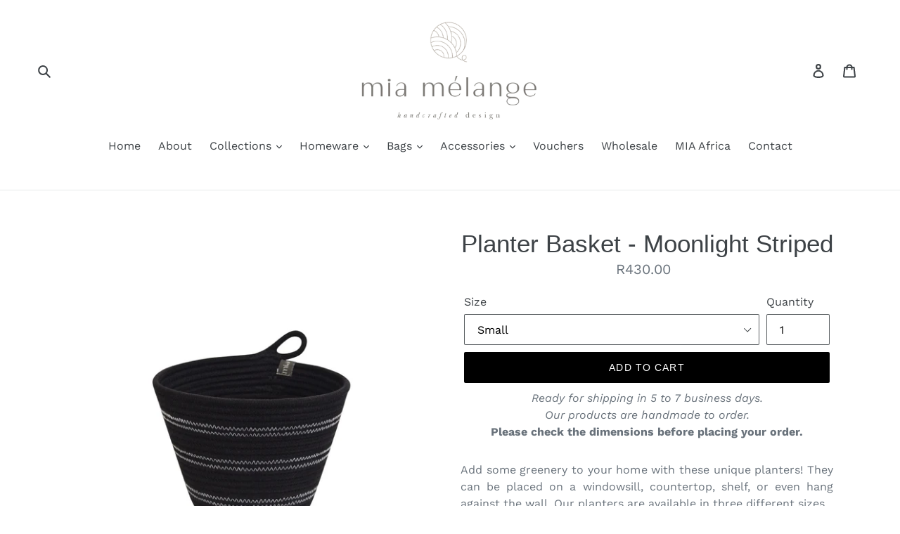

--- FILE ---
content_type: text/javascript; charset=utf-8
request_url: https://miamelange.com/products/planter-basket-moonlight-striped.js
body_size: 611
content:
{"id":6548657700966,"title":"Planter Basket - Moonlight Striped","handle":"planter-basket-moonlight-striped","description":"\u003cmeta charset=\"utf-8\"\u003e\u003cmeta charset=\"utf-8\"\u003e\n\u003cp\u003e\u003cspan\u003eAdd some greenery to your home with these unique planters! They can be placed on a windowsill, countertop, shelf, or even hang against the wall. Our planters are available in three different sizes.\u003c\/span\u003e\u003c\/p\u003e\n\u003cp\u003e\u003cspan\u003eMia Mélange planters are made from 100% cotton rope which we carefully sew together in a coiling technique. The cotton is grown locally in South Africa by farmers who are members of the Better Cotton Initiative (BCI).\u003c\/span\u003e\u003c\/p\u003e\n\u003cp\u003e\u003cspan\u003e\u003cstrong\u003eApproximate Sizes:\u003c\/strong\u003e\u003c\/span\u003e\u003c\/p\u003e\n\u003cp\u003eSmall: D 16cm x H 13cm (D 6.29in x H 5.12in) [fits a 12.5cm pot]\u003c\/p\u003e\n\u003cp\u003eMedium: D 18cm x H 15cm (D 7.08in x H 5.9in) [fits a 15cm pot]\u003c\/p\u003e\n\u003cp\u003e\u003cmeta charset=\"utf-8\"\u003e\u003cspan\u003eLarge\u003c\/span\u003e\u003cspan\u003e: D 23cm x H 20cm \u003c\/span\u003e\u003cspan\u003e(D 9.05in x H \u003c\/span\u003e\u003cspan\u003e7\u003c\/span\u003e\u003cspan\u003e.\u003c\/span\u003e\u003cspan\u003e87in) [fits a 20cm pot]\u003c\/span\u003e\u003c\/p\u003e","published_at":"2021-03-20T11:22:21+02:00","created_at":"2021-03-20T11:20:49+02:00","vendor":"Mia Mélange","type":"Planter","tags":["Liquorice","Moonlight","Planters"],"price":43000,"price_min":43000,"price_max":91500,"available":true,"price_varies":true,"compare_at_price":null,"compare_at_price_min":0,"compare_at_price_max":0,"compare_at_price_varies":false,"variants":[{"id":39272032174182,"title":"Small","option1":"Small","option2":null,"option3":null,"sku":"BSK117200R-S","requires_shipping":true,"taxable":true,"featured_image":{"id":27982800781414,"product_id":6548657700966,"position":2,"created_at":"2021-03-20T11:21:14+02:00","updated_at":"2021-03-20T11:21:16+02:00","alt":null,"width":1024,"height":1024,"src":"https:\/\/cdn.shopify.com\/s\/files\/1\/0053\/5301\/3363\/products\/MiaMelangeBSK117200R-SPlanterS-MoonlightStriped.jpg?v=1616232076","variant_ids":[39272032174182]},"available":true,"name":"Planter Basket - Moonlight Striped - Small","public_title":"Small","options":["Small"],"price":43000,"weight":0,"compare_at_price":null,"inventory_management":null,"barcode":"BSK117200R-S","featured_media":{"alt":null,"id":20225115488358,"position":2,"preview_image":{"aspect_ratio":1.0,"height":1024,"width":1024,"src":"https:\/\/cdn.shopify.com\/s\/files\/1\/0053\/5301\/3363\/products\/MiaMelangeBSK117200R-SPlanterS-MoonlightStriped.jpg?v=1616232076"}},"requires_selling_plan":false,"selling_plan_allocations":[]},{"id":39272032206950,"title":"Medium","option1":"Medium","option2":null,"option3":null,"sku":"BSK117200R-M","requires_shipping":true,"taxable":true,"featured_image":{"id":27982800650342,"product_id":6548657700966,"position":1,"created_at":"2021-03-20T11:21:14+02:00","updated_at":"2021-03-20T11:21:15+02:00","alt":null,"width":1024,"height":1024,"src":"https:\/\/cdn.shopify.com\/s\/files\/1\/0053\/5301\/3363\/products\/MiaMelangeBSK117200R-MPlanterM-MoonlightStriped1.jpg?v=1616232075","variant_ids":[39272032206950]},"available":true,"name":"Planter Basket - Moonlight Striped - Medium","public_title":"Medium","options":["Medium"],"price":57000,"weight":0,"compare_at_price":null,"inventory_management":null,"barcode":"BSK117200R-M","featured_media":{"alt":null,"id":20225115390054,"position":1,"preview_image":{"aspect_ratio":1.0,"height":1024,"width":1024,"src":"https:\/\/cdn.shopify.com\/s\/files\/1\/0053\/5301\/3363\/products\/MiaMelangeBSK117200R-MPlanterM-MoonlightStriped1.jpg?v=1616232075"}},"requires_selling_plan":false,"selling_plan_allocations":[]},{"id":39272032239718,"title":"Large","option1":"Large","option2":null,"option3":null,"sku":"BSK117200R-L","requires_shipping":true,"taxable":true,"featured_image":{"id":27982800748646,"product_id":6548657700966,"position":3,"created_at":"2021-03-20T11:21:14+02:00","updated_at":"2021-03-20T11:21:15+02:00","alt":null,"width":1024,"height":1024,"src":"https:\/\/cdn.shopify.com\/s\/files\/1\/0053\/5301\/3363\/products\/MiaMelangeBSK117200R-LPlanterL-MoonlightStriped.jpg?v=1616232075","variant_ids":[39272032239718]},"available":true,"name":"Planter Basket - Moonlight Striped - Large","public_title":"Large","options":["Large"],"price":91500,"weight":0,"compare_at_price":null,"inventory_management":null,"barcode":"BSK117200R-L","featured_media":{"alt":null,"id":20225115357286,"position":3,"preview_image":{"aspect_ratio":1.0,"height":1024,"width":1024,"src":"https:\/\/cdn.shopify.com\/s\/files\/1\/0053\/5301\/3363\/products\/MiaMelangeBSK117200R-LPlanterL-MoonlightStriped.jpg?v=1616232075"}},"requires_selling_plan":false,"selling_plan_allocations":[]}],"images":["\/\/cdn.shopify.com\/s\/files\/1\/0053\/5301\/3363\/products\/MiaMelangeBSK117200R-MPlanterM-MoonlightStriped1.jpg?v=1616232075","\/\/cdn.shopify.com\/s\/files\/1\/0053\/5301\/3363\/products\/MiaMelangeBSK117200R-SPlanterS-MoonlightStriped.jpg?v=1616232076","\/\/cdn.shopify.com\/s\/files\/1\/0053\/5301\/3363\/products\/MiaMelangeBSK117200R-LPlanterL-MoonlightStriped.jpg?v=1616232075","\/\/cdn.shopify.com\/s\/files\/1\/0053\/5301\/3363\/products\/MiaMelangeBSK117200R-LPlanterL-MoonlightStriped2.jpg?v=1616232075"],"featured_image":"\/\/cdn.shopify.com\/s\/files\/1\/0053\/5301\/3363\/products\/MiaMelangeBSK117200R-MPlanterM-MoonlightStriped1.jpg?v=1616232075","options":[{"name":"Size","position":1,"values":["Small","Medium","Large"]}],"url":"\/products\/planter-basket-moonlight-striped","media":[{"alt":null,"id":20225115390054,"position":1,"preview_image":{"aspect_ratio":1.0,"height":1024,"width":1024,"src":"https:\/\/cdn.shopify.com\/s\/files\/1\/0053\/5301\/3363\/products\/MiaMelangeBSK117200R-MPlanterM-MoonlightStriped1.jpg?v=1616232075"},"aspect_ratio":1.0,"height":1024,"media_type":"image","src":"https:\/\/cdn.shopify.com\/s\/files\/1\/0053\/5301\/3363\/products\/MiaMelangeBSK117200R-MPlanterM-MoonlightStriped1.jpg?v=1616232075","width":1024},{"alt":null,"id":20225115488358,"position":2,"preview_image":{"aspect_ratio":1.0,"height":1024,"width":1024,"src":"https:\/\/cdn.shopify.com\/s\/files\/1\/0053\/5301\/3363\/products\/MiaMelangeBSK117200R-SPlanterS-MoonlightStriped.jpg?v=1616232076"},"aspect_ratio":1.0,"height":1024,"media_type":"image","src":"https:\/\/cdn.shopify.com\/s\/files\/1\/0053\/5301\/3363\/products\/MiaMelangeBSK117200R-SPlanterS-MoonlightStriped.jpg?v=1616232076","width":1024},{"alt":null,"id":20225115357286,"position":3,"preview_image":{"aspect_ratio":1.0,"height":1024,"width":1024,"src":"https:\/\/cdn.shopify.com\/s\/files\/1\/0053\/5301\/3363\/products\/MiaMelangeBSK117200R-LPlanterL-MoonlightStriped.jpg?v=1616232075"},"aspect_ratio":1.0,"height":1024,"media_type":"image","src":"https:\/\/cdn.shopify.com\/s\/files\/1\/0053\/5301\/3363\/products\/MiaMelangeBSK117200R-LPlanterL-MoonlightStriped.jpg?v=1616232075","width":1024},{"alt":null,"id":20225115521126,"position":4,"preview_image":{"aspect_ratio":1.0,"height":1024,"width":1024,"src":"https:\/\/cdn.shopify.com\/s\/files\/1\/0053\/5301\/3363\/products\/MiaMelangeBSK117200R-LPlanterL-MoonlightStriped2.jpg?v=1616232075"},"aspect_ratio":1.0,"height":1024,"media_type":"image","src":"https:\/\/cdn.shopify.com\/s\/files\/1\/0053\/5301\/3363\/products\/MiaMelangeBSK117200R-LPlanterL-MoonlightStriped2.jpg?v=1616232075","width":1024}],"requires_selling_plan":false,"selling_plan_groups":[]}